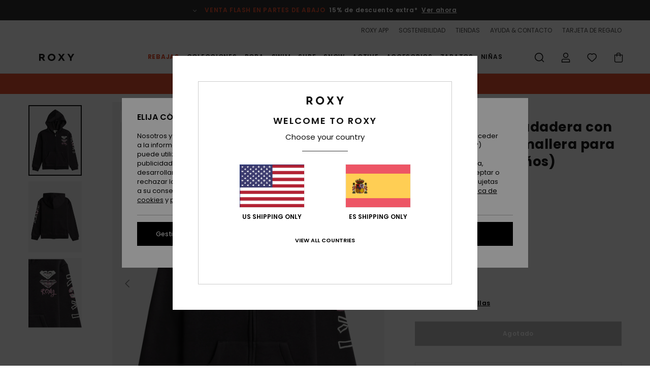

--- FILE ---
content_type: text/html; charset=utf-8
request_url: https://www.google.com/recaptcha/api2/anchor?ar=1&k=6LfSFR4hAAAAAExc1mBbCYRz3wK7JDlfiVFptL0y&co=aHR0cHM6Ly93d3cucm94eS5lczo0NDM.&hl=en&v=PoyoqOPhxBO7pBk68S4YbpHZ&size=invisible&anchor-ms=20000&execute-ms=30000&cb=o2h5fmtabjvx
body_size: 48892
content:
<!DOCTYPE HTML><html dir="ltr" lang="en"><head><meta http-equiv="Content-Type" content="text/html; charset=UTF-8">
<meta http-equiv="X-UA-Compatible" content="IE=edge">
<title>reCAPTCHA</title>
<style type="text/css">
/* cyrillic-ext */
@font-face {
  font-family: 'Roboto';
  font-style: normal;
  font-weight: 400;
  font-stretch: 100%;
  src: url(//fonts.gstatic.com/s/roboto/v48/KFO7CnqEu92Fr1ME7kSn66aGLdTylUAMa3GUBHMdazTgWw.woff2) format('woff2');
  unicode-range: U+0460-052F, U+1C80-1C8A, U+20B4, U+2DE0-2DFF, U+A640-A69F, U+FE2E-FE2F;
}
/* cyrillic */
@font-face {
  font-family: 'Roboto';
  font-style: normal;
  font-weight: 400;
  font-stretch: 100%;
  src: url(//fonts.gstatic.com/s/roboto/v48/KFO7CnqEu92Fr1ME7kSn66aGLdTylUAMa3iUBHMdazTgWw.woff2) format('woff2');
  unicode-range: U+0301, U+0400-045F, U+0490-0491, U+04B0-04B1, U+2116;
}
/* greek-ext */
@font-face {
  font-family: 'Roboto';
  font-style: normal;
  font-weight: 400;
  font-stretch: 100%;
  src: url(//fonts.gstatic.com/s/roboto/v48/KFO7CnqEu92Fr1ME7kSn66aGLdTylUAMa3CUBHMdazTgWw.woff2) format('woff2');
  unicode-range: U+1F00-1FFF;
}
/* greek */
@font-face {
  font-family: 'Roboto';
  font-style: normal;
  font-weight: 400;
  font-stretch: 100%;
  src: url(//fonts.gstatic.com/s/roboto/v48/KFO7CnqEu92Fr1ME7kSn66aGLdTylUAMa3-UBHMdazTgWw.woff2) format('woff2');
  unicode-range: U+0370-0377, U+037A-037F, U+0384-038A, U+038C, U+038E-03A1, U+03A3-03FF;
}
/* math */
@font-face {
  font-family: 'Roboto';
  font-style: normal;
  font-weight: 400;
  font-stretch: 100%;
  src: url(//fonts.gstatic.com/s/roboto/v48/KFO7CnqEu92Fr1ME7kSn66aGLdTylUAMawCUBHMdazTgWw.woff2) format('woff2');
  unicode-range: U+0302-0303, U+0305, U+0307-0308, U+0310, U+0312, U+0315, U+031A, U+0326-0327, U+032C, U+032F-0330, U+0332-0333, U+0338, U+033A, U+0346, U+034D, U+0391-03A1, U+03A3-03A9, U+03B1-03C9, U+03D1, U+03D5-03D6, U+03F0-03F1, U+03F4-03F5, U+2016-2017, U+2034-2038, U+203C, U+2040, U+2043, U+2047, U+2050, U+2057, U+205F, U+2070-2071, U+2074-208E, U+2090-209C, U+20D0-20DC, U+20E1, U+20E5-20EF, U+2100-2112, U+2114-2115, U+2117-2121, U+2123-214F, U+2190, U+2192, U+2194-21AE, U+21B0-21E5, U+21F1-21F2, U+21F4-2211, U+2213-2214, U+2216-22FF, U+2308-230B, U+2310, U+2319, U+231C-2321, U+2336-237A, U+237C, U+2395, U+239B-23B7, U+23D0, U+23DC-23E1, U+2474-2475, U+25AF, U+25B3, U+25B7, U+25BD, U+25C1, U+25CA, U+25CC, U+25FB, U+266D-266F, U+27C0-27FF, U+2900-2AFF, U+2B0E-2B11, U+2B30-2B4C, U+2BFE, U+3030, U+FF5B, U+FF5D, U+1D400-1D7FF, U+1EE00-1EEFF;
}
/* symbols */
@font-face {
  font-family: 'Roboto';
  font-style: normal;
  font-weight: 400;
  font-stretch: 100%;
  src: url(//fonts.gstatic.com/s/roboto/v48/KFO7CnqEu92Fr1ME7kSn66aGLdTylUAMaxKUBHMdazTgWw.woff2) format('woff2');
  unicode-range: U+0001-000C, U+000E-001F, U+007F-009F, U+20DD-20E0, U+20E2-20E4, U+2150-218F, U+2190, U+2192, U+2194-2199, U+21AF, U+21E6-21F0, U+21F3, U+2218-2219, U+2299, U+22C4-22C6, U+2300-243F, U+2440-244A, U+2460-24FF, U+25A0-27BF, U+2800-28FF, U+2921-2922, U+2981, U+29BF, U+29EB, U+2B00-2BFF, U+4DC0-4DFF, U+FFF9-FFFB, U+10140-1018E, U+10190-1019C, U+101A0, U+101D0-101FD, U+102E0-102FB, U+10E60-10E7E, U+1D2C0-1D2D3, U+1D2E0-1D37F, U+1F000-1F0FF, U+1F100-1F1AD, U+1F1E6-1F1FF, U+1F30D-1F30F, U+1F315, U+1F31C, U+1F31E, U+1F320-1F32C, U+1F336, U+1F378, U+1F37D, U+1F382, U+1F393-1F39F, U+1F3A7-1F3A8, U+1F3AC-1F3AF, U+1F3C2, U+1F3C4-1F3C6, U+1F3CA-1F3CE, U+1F3D4-1F3E0, U+1F3ED, U+1F3F1-1F3F3, U+1F3F5-1F3F7, U+1F408, U+1F415, U+1F41F, U+1F426, U+1F43F, U+1F441-1F442, U+1F444, U+1F446-1F449, U+1F44C-1F44E, U+1F453, U+1F46A, U+1F47D, U+1F4A3, U+1F4B0, U+1F4B3, U+1F4B9, U+1F4BB, U+1F4BF, U+1F4C8-1F4CB, U+1F4D6, U+1F4DA, U+1F4DF, U+1F4E3-1F4E6, U+1F4EA-1F4ED, U+1F4F7, U+1F4F9-1F4FB, U+1F4FD-1F4FE, U+1F503, U+1F507-1F50B, U+1F50D, U+1F512-1F513, U+1F53E-1F54A, U+1F54F-1F5FA, U+1F610, U+1F650-1F67F, U+1F687, U+1F68D, U+1F691, U+1F694, U+1F698, U+1F6AD, U+1F6B2, U+1F6B9-1F6BA, U+1F6BC, U+1F6C6-1F6CF, U+1F6D3-1F6D7, U+1F6E0-1F6EA, U+1F6F0-1F6F3, U+1F6F7-1F6FC, U+1F700-1F7FF, U+1F800-1F80B, U+1F810-1F847, U+1F850-1F859, U+1F860-1F887, U+1F890-1F8AD, U+1F8B0-1F8BB, U+1F8C0-1F8C1, U+1F900-1F90B, U+1F93B, U+1F946, U+1F984, U+1F996, U+1F9E9, U+1FA00-1FA6F, U+1FA70-1FA7C, U+1FA80-1FA89, U+1FA8F-1FAC6, U+1FACE-1FADC, U+1FADF-1FAE9, U+1FAF0-1FAF8, U+1FB00-1FBFF;
}
/* vietnamese */
@font-face {
  font-family: 'Roboto';
  font-style: normal;
  font-weight: 400;
  font-stretch: 100%;
  src: url(//fonts.gstatic.com/s/roboto/v48/KFO7CnqEu92Fr1ME7kSn66aGLdTylUAMa3OUBHMdazTgWw.woff2) format('woff2');
  unicode-range: U+0102-0103, U+0110-0111, U+0128-0129, U+0168-0169, U+01A0-01A1, U+01AF-01B0, U+0300-0301, U+0303-0304, U+0308-0309, U+0323, U+0329, U+1EA0-1EF9, U+20AB;
}
/* latin-ext */
@font-face {
  font-family: 'Roboto';
  font-style: normal;
  font-weight: 400;
  font-stretch: 100%;
  src: url(//fonts.gstatic.com/s/roboto/v48/KFO7CnqEu92Fr1ME7kSn66aGLdTylUAMa3KUBHMdazTgWw.woff2) format('woff2');
  unicode-range: U+0100-02BA, U+02BD-02C5, U+02C7-02CC, U+02CE-02D7, U+02DD-02FF, U+0304, U+0308, U+0329, U+1D00-1DBF, U+1E00-1E9F, U+1EF2-1EFF, U+2020, U+20A0-20AB, U+20AD-20C0, U+2113, U+2C60-2C7F, U+A720-A7FF;
}
/* latin */
@font-face {
  font-family: 'Roboto';
  font-style: normal;
  font-weight: 400;
  font-stretch: 100%;
  src: url(//fonts.gstatic.com/s/roboto/v48/KFO7CnqEu92Fr1ME7kSn66aGLdTylUAMa3yUBHMdazQ.woff2) format('woff2');
  unicode-range: U+0000-00FF, U+0131, U+0152-0153, U+02BB-02BC, U+02C6, U+02DA, U+02DC, U+0304, U+0308, U+0329, U+2000-206F, U+20AC, U+2122, U+2191, U+2193, U+2212, U+2215, U+FEFF, U+FFFD;
}
/* cyrillic-ext */
@font-face {
  font-family: 'Roboto';
  font-style: normal;
  font-weight: 500;
  font-stretch: 100%;
  src: url(//fonts.gstatic.com/s/roboto/v48/KFO7CnqEu92Fr1ME7kSn66aGLdTylUAMa3GUBHMdazTgWw.woff2) format('woff2');
  unicode-range: U+0460-052F, U+1C80-1C8A, U+20B4, U+2DE0-2DFF, U+A640-A69F, U+FE2E-FE2F;
}
/* cyrillic */
@font-face {
  font-family: 'Roboto';
  font-style: normal;
  font-weight: 500;
  font-stretch: 100%;
  src: url(//fonts.gstatic.com/s/roboto/v48/KFO7CnqEu92Fr1ME7kSn66aGLdTylUAMa3iUBHMdazTgWw.woff2) format('woff2');
  unicode-range: U+0301, U+0400-045F, U+0490-0491, U+04B0-04B1, U+2116;
}
/* greek-ext */
@font-face {
  font-family: 'Roboto';
  font-style: normal;
  font-weight: 500;
  font-stretch: 100%;
  src: url(//fonts.gstatic.com/s/roboto/v48/KFO7CnqEu92Fr1ME7kSn66aGLdTylUAMa3CUBHMdazTgWw.woff2) format('woff2');
  unicode-range: U+1F00-1FFF;
}
/* greek */
@font-face {
  font-family: 'Roboto';
  font-style: normal;
  font-weight: 500;
  font-stretch: 100%;
  src: url(//fonts.gstatic.com/s/roboto/v48/KFO7CnqEu92Fr1ME7kSn66aGLdTylUAMa3-UBHMdazTgWw.woff2) format('woff2');
  unicode-range: U+0370-0377, U+037A-037F, U+0384-038A, U+038C, U+038E-03A1, U+03A3-03FF;
}
/* math */
@font-face {
  font-family: 'Roboto';
  font-style: normal;
  font-weight: 500;
  font-stretch: 100%;
  src: url(//fonts.gstatic.com/s/roboto/v48/KFO7CnqEu92Fr1ME7kSn66aGLdTylUAMawCUBHMdazTgWw.woff2) format('woff2');
  unicode-range: U+0302-0303, U+0305, U+0307-0308, U+0310, U+0312, U+0315, U+031A, U+0326-0327, U+032C, U+032F-0330, U+0332-0333, U+0338, U+033A, U+0346, U+034D, U+0391-03A1, U+03A3-03A9, U+03B1-03C9, U+03D1, U+03D5-03D6, U+03F0-03F1, U+03F4-03F5, U+2016-2017, U+2034-2038, U+203C, U+2040, U+2043, U+2047, U+2050, U+2057, U+205F, U+2070-2071, U+2074-208E, U+2090-209C, U+20D0-20DC, U+20E1, U+20E5-20EF, U+2100-2112, U+2114-2115, U+2117-2121, U+2123-214F, U+2190, U+2192, U+2194-21AE, U+21B0-21E5, U+21F1-21F2, U+21F4-2211, U+2213-2214, U+2216-22FF, U+2308-230B, U+2310, U+2319, U+231C-2321, U+2336-237A, U+237C, U+2395, U+239B-23B7, U+23D0, U+23DC-23E1, U+2474-2475, U+25AF, U+25B3, U+25B7, U+25BD, U+25C1, U+25CA, U+25CC, U+25FB, U+266D-266F, U+27C0-27FF, U+2900-2AFF, U+2B0E-2B11, U+2B30-2B4C, U+2BFE, U+3030, U+FF5B, U+FF5D, U+1D400-1D7FF, U+1EE00-1EEFF;
}
/* symbols */
@font-face {
  font-family: 'Roboto';
  font-style: normal;
  font-weight: 500;
  font-stretch: 100%;
  src: url(//fonts.gstatic.com/s/roboto/v48/KFO7CnqEu92Fr1ME7kSn66aGLdTylUAMaxKUBHMdazTgWw.woff2) format('woff2');
  unicode-range: U+0001-000C, U+000E-001F, U+007F-009F, U+20DD-20E0, U+20E2-20E4, U+2150-218F, U+2190, U+2192, U+2194-2199, U+21AF, U+21E6-21F0, U+21F3, U+2218-2219, U+2299, U+22C4-22C6, U+2300-243F, U+2440-244A, U+2460-24FF, U+25A0-27BF, U+2800-28FF, U+2921-2922, U+2981, U+29BF, U+29EB, U+2B00-2BFF, U+4DC0-4DFF, U+FFF9-FFFB, U+10140-1018E, U+10190-1019C, U+101A0, U+101D0-101FD, U+102E0-102FB, U+10E60-10E7E, U+1D2C0-1D2D3, U+1D2E0-1D37F, U+1F000-1F0FF, U+1F100-1F1AD, U+1F1E6-1F1FF, U+1F30D-1F30F, U+1F315, U+1F31C, U+1F31E, U+1F320-1F32C, U+1F336, U+1F378, U+1F37D, U+1F382, U+1F393-1F39F, U+1F3A7-1F3A8, U+1F3AC-1F3AF, U+1F3C2, U+1F3C4-1F3C6, U+1F3CA-1F3CE, U+1F3D4-1F3E0, U+1F3ED, U+1F3F1-1F3F3, U+1F3F5-1F3F7, U+1F408, U+1F415, U+1F41F, U+1F426, U+1F43F, U+1F441-1F442, U+1F444, U+1F446-1F449, U+1F44C-1F44E, U+1F453, U+1F46A, U+1F47D, U+1F4A3, U+1F4B0, U+1F4B3, U+1F4B9, U+1F4BB, U+1F4BF, U+1F4C8-1F4CB, U+1F4D6, U+1F4DA, U+1F4DF, U+1F4E3-1F4E6, U+1F4EA-1F4ED, U+1F4F7, U+1F4F9-1F4FB, U+1F4FD-1F4FE, U+1F503, U+1F507-1F50B, U+1F50D, U+1F512-1F513, U+1F53E-1F54A, U+1F54F-1F5FA, U+1F610, U+1F650-1F67F, U+1F687, U+1F68D, U+1F691, U+1F694, U+1F698, U+1F6AD, U+1F6B2, U+1F6B9-1F6BA, U+1F6BC, U+1F6C6-1F6CF, U+1F6D3-1F6D7, U+1F6E0-1F6EA, U+1F6F0-1F6F3, U+1F6F7-1F6FC, U+1F700-1F7FF, U+1F800-1F80B, U+1F810-1F847, U+1F850-1F859, U+1F860-1F887, U+1F890-1F8AD, U+1F8B0-1F8BB, U+1F8C0-1F8C1, U+1F900-1F90B, U+1F93B, U+1F946, U+1F984, U+1F996, U+1F9E9, U+1FA00-1FA6F, U+1FA70-1FA7C, U+1FA80-1FA89, U+1FA8F-1FAC6, U+1FACE-1FADC, U+1FADF-1FAE9, U+1FAF0-1FAF8, U+1FB00-1FBFF;
}
/* vietnamese */
@font-face {
  font-family: 'Roboto';
  font-style: normal;
  font-weight: 500;
  font-stretch: 100%;
  src: url(//fonts.gstatic.com/s/roboto/v48/KFO7CnqEu92Fr1ME7kSn66aGLdTylUAMa3OUBHMdazTgWw.woff2) format('woff2');
  unicode-range: U+0102-0103, U+0110-0111, U+0128-0129, U+0168-0169, U+01A0-01A1, U+01AF-01B0, U+0300-0301, U+0303-0304, U+0308-0309, U+0323, U+0329, U+1EA0-1EF9, U+20AB;
}
/* latin-ext */
@font-face {
  font-family: 'Roboto';
  font-style: normal;
  font-weight: 500;
  font-stretch: 100%;
  src: url(//fonts.gstatic.com/s/roboto/v48/KFO7CnqEu92Fr1ME7kSn66aGLdTylUAMa3KUBHMdazTgWw.woff2) format('woff2');
  unicode-range: U+0100-02BA, U+02BD-02C5, U+02C7-02CC, U+02CE-02D7, U+02DD-02FF, U+0304, U+0308, U+0329, U+1D00-1DBF, U+1E00-1E9F, U+1EF2-1EFF, U+2020, U+20A0-20AB, U+20AD-20C0, U+2113, U+2C60-2C7F, U+A720-A7FF;
}
/* latin */
@font-face {
  font-family: 'Roboto';
  font-style: normal;
  font-weight: 500;
  font-stretch: 100%;
  src: url(//fonts.gstatic.com/s/roboto/v48/KFO7CnqEu92Fr1ME7kSn66aGLdTylUAMa3yUBHMdazQ.woff2) format('woff2');
  unicode-range: U+0000-00FF, U+0131, U+0152-0153, U+02BB-02BC, U+02C6, U+02DA, U+02DC, U+0304, U+0308, U+0329, U+2000-206F, U+20AC, U+2122, U+2191, U+2193, U+2212, U+2215, U+FEFF, U+FFFD;
}
/* cyrillic-ext */
@font-face {
  font-family: 'Roboto';
  font-style: normal;
  font-weight: 900;
  font-stretch: 100%;
  src: url(//fonts.gstatic.com/s/roboto/v48/KFO7CnqEu92Fr1ME7kSn66aGLdTylUAMa3GUBHMdazTgWw.woff2) format('woff2');
  unicode-range: U+0460-052F, U+1C80-1C8A, U+20B4, U+2DE0-2DFF, U+A640-A69F, U+FE2E-FE2F;
}
/* cyrillic */
@font-face {
  font-family: 'Roboto';
  font-style: normal;
  font-weight: 900;
  font-stretch: 100%;
  src: url(//fonts.gstatic.com/s/roboto/v48/KFO7CnqEu92Fr1ME7kSn66aGLdTylUAMa3iUBHMdazTgWw.woff2) format('woff2');
  unicode-range: U+0301, U+0400-045F, U+0490-0491, U+04B0-04B1, U+2116;
}
/* greek-ext */
@font-face {
  font-family: 'Roboto';
  font-style: normal;
  font-weight: 900;
  font-stretch: 100%;
  src: url(//fonts.gstatic.com/s/roboto/v48/KFO7CnqEu92Fr1ME7kSn66aGLdTylUAMa3CUBHMdazTgWw.woff2) format('woff2');
  unicode-range: U+1F00-1FFF;
}
/* greek */
@font-face {
  font-family: 'Roboto';
  font-style: normal;
  font-weight: 900;
  font-stretch: 100%;
  src: url(//fonts.gstatic.com/s/roboto/v48/KFO7CnqEu92Fr1ME7kSn66aGLdTylUAMa3-UBHMdazTgWw.woff2) format('woff2');
  unicode-range: U+0370-0377, U+037A-037F, U+0384-038A, U+038C, U+038E-03A1, U+03A3-03FF;
}
/* math */
@font-face {
  font-family: 'Roboto';
  font-style: normal;
  font-weight: 900;
  font-stretch: 100%;
  src: url(//fonts.gstatic.com/s/roboto/v48/KFO7CnqEu92Fr1ME7kSn66aGLdTylUAMawCUBHMdazTgWw.woff2) format('woff2');
  unicode-range: U+0302-0303, U+0305, U+0307-0308, U+0310, U+0312, U+0315, U+031A, U+0326-0327, U+032C, U+032F-0330, U+0332-0333, U+0338, U+033A, U+0346, U+034D, U+0391-03A1, U+03A3-03A9, U+03B1-03C9, U+03D1, U+03D5-03D6, U+03F0-03F1, U+03F4-03F5, U+2016-2017, U+2034-2038, U+203C, U+2040, U+2043, U+2047, U+2050, U+2057, U+205F, U+2070-2071, U+2074-208E, U+2090-209C, U+20D0-20DC, U+20E1, U+20E5-20EF, U+2100-2112, U+2114-2115, U+2117-2121, U+2123-214F, U+2190, U+2192, U+2194-21AE, U+21B0-21E5, U+21F1-21F2, U+21F4-2211, U+2213-2214, U+2216-22FF, U+2308-230B, U+2310, U+2319, U+231C-2321, U+2336-237A, U+237C, U+2395, U+239B-23B7, U+23D0, U+23DC-23E1, U+2474-2475, U+25AF, U+25B3, U+25B7, U+25BD, U+25C1, U+25CA, U+25CC, U+25FB, U+266D-266F, U+27C0-27FF, U+2900-2AFF, U+2B0E-2B11, U+2B30-2B4C, U+2BFE, U+3030, U+FF5B, U+FF5D, U+1D400-1D7FF, U+1EE00-1EEFF;
}
/* symbols */
@font-face {
  font-family: 'Roboto';
  font-style: normal;
  font-weight: 900;
  font-stretch: 100%;
  src: url(//fonts.gstatic.com/s/roboto/v48/KFO7CnqEu92Fr1ME7kSn66aGLdTylUAMaxKUBHMdazTgWw.woff2) format('woff2');
  unicode-range: U+0001-000C, U+000E-001F, U+007F-009F, U+20DD-20E0, U+20E2-20E4, U+2150-218F, U+2190, U+2192, U+2194-2199, U+21AF, U+21E6-21F0, U+21F3, U+2218-2219, U+2299, U+22C4-22C6, U+2300-243F, U+2440-244A, U+2460-24FF, U+25A0-27BF, U+2800-28FF, U+2921-2922, U+2981, U+29BF, U+29EB, U+2B00-2BFF, U+4DC0-4DFF, U+FFF9-FFFB, U+10140-1018E, U+10190-1019C, U+101A0, U+101D0-101FD, U+102E0-102FB, U+10E60-10E7E, U+1D2C0-1D2D3, U+1D2E0-1D37F, U+1F000-1F0FF, U+1F100-1F1AD, U+1F1E6-1F1FF, U+1F30D-1F30F, U+1F315, U+1F31C, U+1F31E, U+1F320-1F32C, U+1F336, U+1F378, U+1F37D, U+1F382, U+1F393-1F39F, U+1F3A7-1F3A8, U+1F3AC-1F3AF, U+1F3C2, U+1F3C4-1F3C6, U+1F3CA-1F3CE, U+1F3D4-1F3E0, U+1F3ED, U+1F3F1-1F3F3, U+1F3F5-1F3F7, U+1F408, U+1F415, U+1F41F, U+1F426, U+1F43F, U+1F441-1F442, U+1F444, U+1F446-1F449, U+1F44C-1F44E, U+1F453, U+1F46A, U+1F47D, U+1F4A3, U+1F4B0, U+1F4B3, U+1F4B9, U+1F4BB, U+1F4BF, U+1F4C8-1F4CB, U+1F4D6, U+1F4DA, U+1F4DF, U+1F4E3-1F4E6, U+1F4EA-1F4ED, U+1F4F7, U+1F4F9-1F4FB, U+1F4FD-1F4FE, U+1F503, U+1F507-1F50B, U+1F50D, U+1F512-1F513, U+1F53E-1F54A, U+1F54F-1F5FA, U+1F610, U+1F650-1F67F, U+1F687, U+1F68D, U+1F691, U+1F694, U+1F698, U+1F6AD, U+1F6B2, U+1F6B9-1F6BA, U+1F6BC, U+1F6C6-1F6CF, U+1F6D3-1F6D7, U+1F6E0-1F6EA, U+1F6F0-1F6F3, U+1F6F7-1F6FC, U+1F700-1F7FF, U+1F800-1F80B, U+1F810-1F847, U+1F850-1F859, U+1F860-1F887, U+1F890-1F8AD, U+1F8B0-1F8BB, U+1F8C0-1F8C1, U+1F900-1F90B, U+1F93B, U+1F946, U+1F984, U+1F996, U+1F9E9, U+1FA00-1FA6F, U+1FA70-1FA7C, U+1FA80-1FA89, U+1FA8F-1FAC6, U+1FACE-1FADC, U+1FADF-1FAE9, U+1FAF0-1FAF8, U+1FB00-1FBFF;
}
/* vietnamese */
@font-face {
  font-family: 'Roboto';
  font-style: normal;
  font-weight: 900;
  font-stretch: 100%;
  src: url(//fonts.gstatic.com/s/roboto/v48/KFO7CnqEu92Fr1ME7kSn66aGLdTylUAMa3OUBHMdazTgWw.woff2) format('woff2');
  unicode-range: U+0102-0103, U+0110-0111, U+0128-0129, U+0168-0169, U+01A0-01A1, U+01AF-01B0, U+0300-0301, U+0303-0304, U+0308-0309, U+0323, U+0329, U+1EA0-1EF9, U+20AB;
}
/* latin-ext */
@font-face {
  font-family: 'Roboto';
  font-style: normal;
  font-weight: 900;
  font-stretch: 100%;
  src: url(//fonts.gstatic.com/s/roboto/v48/KFO7CnqEu92Fr1ME7kSn66aGLdTylUAMa3KUBHMdazTgWw.woff2) format('woff2');
  unicode-range: U+0100-02BA, U+02BD-02C5, U+02C7-02CC, U+02CE-02D7, U+02DD-02FF, U+0304, U+0308, U+0329, U+1D00-1DBF, U+1E00-1E9F, U+1EF2-1EFF, U+2020, U+20A0-20AB, U+20AD-20C0, U+2113, U+2C60-2C7F, U+A720-A7FF;
}
/* latin */
@font-face {
  font-family: 'Roboto';
  font-style: normal;
  font-weight: 900;
  font-stretch: 100%;
  src: url(//fonts.gstatic.com/s/roboto/v48/KFO7CnqEu92Fr1ME7kSn66aGLdTylUAMa3yUBHMdazQ.woff2) format('woff2');
  unicode-range: U+0000-00FF, U+0131, U+0152-0153, U+02BB-02BC, U+02C6, U+02DA, U+02DC, U+0304, U+0308, U+0329, U+2000-206F, U+20AC, U+2122, U+2191, U+2193, U+2212, U+2215, U+FEFF, U+FFFD;
}

</style>
<link rel="stylesheet" type="text/css" href="https://www.gstatic.com/recaptcha/releases/PoyoqOPhxBO7pBk68S4YbpHZ/styles__ltr.css">
<script nonce="EDauwsmtMFi9ZoXk3zVFNA" type="text/javascript">window['__recaptcha_api'] = 'https://www.google.com/recaptcha/api2/';</script>
<script type="text/javascript" src="https://www.gstatic.com/recaptcha/releases/PoyoqOPhxBO7pBk68S4YbpHZ/recaptcha__en.js" nonce="EDauwsmtMFi9ZoXk3zVFNA">
      
    </script></head>
<body><div id="rc-anchor-alert" class="rc-anchor-alert"></div>
<input type="hidden" id="recaptcha-token" value="[base64]">
<script type="text/javascript" nonce="EDauwsmtMFi9ZoXk3zVFNA">
      recaptcha.anchor.Main.init("[\x22ainput\x22,[\x22bgdata\x22,\x22\x22,\[base64]/[base64]/MjU1Ong/[base64]/[base64]/[base64]/[base64]/[base64]/[base64]/[base64]/[base64]/[base64]/[base64]/[base64]/[base64]/[base64]/[base64]/[base64]\\u003d\x22,\[base64]\x22,\x22w6vCvcOvwqwewr8hWxXCjsO+JHQGwofDo8KrXDQlYsKuEHzCknAWwrsIIsOBw7gwwpV3NUZ/ExYHw5AXI8Kvw5zDty8hRCbCkMKVdFrCtsOSw71QNTZvAl7Dh0bCtsKZw4nDs8KUAsORw6gWw6jCsMK/PcOdesO8HU1jw49OIsO3wrBxw4vCt3/CpMKLM8KVwrvCk2vDgHzCrsKmYmRFwowcbSrCv1DDhxDCncKmECRhwrfDvEPCjcOZw6fDlcKpLTsBTMOtworCjynDlcKVIUNYw6AMwrDDm0PDviFxFMOpw6vCksO/MGHDtcKCTAnDkcOTQx/[base64]/FSHDjDIud8KRw7LDjMKCa8OUw65zw4w8wpXCrAx9w4R0NwxmbCdIP8OUGsOMwqB0wrfDtcK/woVrEcKuwqhRF8O+wp0rPy4iwqZ+w7HCnsOrMsOOwpXDp8Onw67CnsOXZ08QPT7CgTdQLMOdwqfDoivDhy7DkgTCu8OJwp80LxnDim3DuMKPXMOaw5MXw4MSw7TCkcOvwppjVjvCkx9kYD0Mwq7DscKnBsO1woTCsy5vwqsXEzTDlsOmUMOaMcK2asKxw7/ChmFtw7TCuMK6wpZnwpLCqX/[base64]/DlsO6w6LDh1Iyw7vDq8KgwrnDgnzCj8K7w73DjMOpZ8KMMysVBMOLZWJFPmILw55xw7PDjAPCk1/[base64]/DjlZWHsOmUyrDosOow4p5Pm3CpD/DpCnCnMOdMMKlAcKhw5rDrcOowo0DNG47wpvCjMODBcOVCEAiw7olw4PDrw8uwrzCkcK6wqHCu8OWw7JNHkZCA8OncsKew7PCi8KqJRjDmsK+wp9FX8KawoliwqwNw6XCk8OhGcKeH09BWsKOTT7Cv8KSNlFkwp0LwpVqd8OId8K/[base64]/wq9JC3UmMRkjw4fCjcKrwpLCnsK3XGbDgH9cdMKVw5AvX8OGw7TCh00vw6LChMKtED9/[base64]/DoMOdIGkUEiRIw6jCncOvw6YZQsOeUsOuIUAUwqPDvMO6wr7CvcKZRw7CvsKgw6plw5nChj0IIcKxw4pOKzvDncOmN8O/FGrCqU4vcW5mTcOzZcKowoIIJ8OBwr/CpyJZw5/CmMOjw7bDtMKQwp/[base64]/ChcOVJ3jCumkmw4HDm8KrdU3DncObwo48wrUYeMKRc8K2dVfCrnXClh0Pw5x1ZFzCisKsw7vCsMOGw5XCgsOdw6ErwpFlwoXDpcKMwp7ChcOowqYpw5jCnRLCgHEnw4jDt8Kuw6nCncO/wpzChMK4CmvDjcK8d1EtM8KkN8KkCAjCpcOWw6RAw5TDp8O1wpHDjzICY8KlJsKVwpXChsKINTjCnhNnw6zDocK3wqjDqsKkwrIJw7srwpHDmMONw4rDjsKzB8KyWwPDkMKcU8KxXFjChcKPE1/CnMOgRG/[base64]/aQUPRMKmEibDmsOWW8OHwoNLf8Ovw7IHwqbDkMOHw4MHw5Yew6MvIsKCw6UucXfDqiYBw5Q0w63DmcOQYBtoDcKPN3jDlEjCkVpUGzExwqZVwrzCqwfDpB/Dt1tCwojCs3rDuGJdw4k7wpXDiTDCicKww5ZoCms1LMKEw7zDucKVw47DiMOIwq/[base64]/Y2lYw5XDhyQ5XBcla8K8w65tYcKAwqXCqlXDgA5Xd8OVAxLCvMO2wrHDlcKUwqnCt0leJgAGT3hgPsK1wqtAGXvCj8KVA8KFPCPCpy/ClwLCpcOGw7fCqifDvcKiwofCjcONTcKWYsOUa2rCh0xgXsKew53ClcK3wpvDusOYw7lRwocpw4bClcK8RcKPwpLCnVTCh8K/[base64]/DmQMxRsKjOlJTwq3Ck8K1wpjDhcOwwqjDjsKrwrArw79mRcKEw7vCo0EUWHAFw6I/dMOHwo3Cj8KDw5dMwr7CtsOVNsOlwqDClsO0UVXDr8KAwp0cw55ow4hfYUY3wqxhH0IzOsKVbmvDonQLBGAnw73DrcOjacOJdMOSw60Gw7t6w4LCmMK5wr/[base64]/CqEYud2dxc8OswrXCqk9PLVbDusK+DMOVIsOsDR8oV25jDifCokHDpcKWwovCr8K/[base64]/CuTPDrcOpwo4AwpXCnsKBw5DDtV/DjGQ7w4EyecOQwp9EwqLDl8KcD8OQw7zDoCcAwq5JB8KEw5V9fmJPwrHDvMKXRsKew4EKQX/CkcOCNMKmw57CpcOLw607KsOEwrTChsKOXsKWeCLDiMOfwqfDuTzDvjLCkMKdwr/CtMOde8OUw5fCrcKJb3fClFzDpDXDq8Ofwq1kwpXDvQQsw5RRwp50M8K6wpTDu0nDicOWH8KODxRgPsKoITDCmsOLMztQKcKEcsKyw45ew47CkhV5FMOvwqgxc33DjcKnwrDDsMK6wqY6w4zCgUByY8KGw5FyUyHDr8OAYsKBwrjDrsOJfsOTY8K/woBTQ0AewrvDgAYAZsOzwoTCi3wRXMKqw69Yw4oQXQJUw6AvYH0Jw75twppjCAdBwrvDisOJwrIzwotACCbDmMOTNQbDgcKvCsOlwobDkxghdcKYwoF5wrwVw4xRwrELHE7DimrDpsK1PcO2w5ETbsKhwpjCj8ObwrgKwqERSB4/[base64]/[base64]/ChDXDhA9Ow6jCqBPChUUTEMOWw7jCvcKUwr3CkcOZw4nDssOkZcKCwrDClW/DoizDg8OVbcKpLcKWDVNgwrzCkDTCscOYNsK+MMKlOnYjHcO2GcO2egzCjiYfZcOrw73Di8ODwqLCvVcpw7Mgw5Miw55EwpjCiz/DvQoMw5vDnCjCj8OtICQhw4NHw5sZwqosDsKuwrMUL8KewoHCu8KEYsKKcyhdw4zCssK5HR1+IGrCusKpw7zCoSXDhz7Ck8KYGjrDqcKQw67DtzBHUsOEwpB+RkkII8Otwp/Dh0/DnUkpw5dlasKiEQgSwobDr8KNcHUiYSrDg8K8KFXCtQbCrcKZTcO6VWI5wp90acKCwrTCrD5hJ8KmCcKEGHHCksOMwr5cw4/[base64]/[base64]/DrMKOwo3DhcKwwqt6ccOUw5TDnFcMLhzCqQE8w58ZwooGwobCoHbCk8OJw5nDsHFswrvCusOvOzDCt8Ogw5JUwpTCoTVyw7Bvwrkpw49Ew5zDrsO3bMOowo5kwrd3C8KEHsObUSPConjDg8OrfcKncsKSw4tSw6lpI8Olw6IEwrR5w7oOKcKew5/[base64]/CuT4Xwo9ewpbDmVlhwocFGQN6w7chwpfDg8K4w7DDoitlwrY2SsOSwqAoMMKUwpLCncKmTMKkw7YPV1oXw6/CpcO6ehHCkcOow6ELw4XCg01LwrZbNcO+wqTCncO5esKTBm3DgilHCEPCl8KBJEzDvGHCpsKKwqLDt8Oxw5oNYifCkGPCkAMdwq1AaMKeFcKuJE7DvcKSwqMdwqRATEvDvGnCusO/Ew92QgkFEw7CuMKZwrN6wonDscKWw59zXiNwbnkYIMOIUsOTwp5vf8KbwrolwpJuwrrCmADDtknDk8O/WnIpw4zCripdwo/DtcK1w6k7wrNxFcKSwqINTMK2wrIDwpDDqsKWRsKMw63DtsOOAMKzEsK4csOlM3TCrwLDv2B/[base64]/DosOqw5FjBcKYbsOCDsK+D1LCh2/Dnh09w6TCncOBQQ82fV7DoyNjOknDlMObWlPDkXrDk3vDqSlfw5w/LyjCq8OGGsKmw7bCscO2w5DCgWl8d8K0GmLCsMKdw7HCuRfCqDjCvsOiXcOPdcKTw5low7zChg9IRSllw6E4w49iBDJeYlt+w4cfw6BOw7PDlFkLJn/ChMKswrl0w5cAw6rCn8KAwrPDiMKwUsOMei9/w6N4wo8ew7lMw782woTDuRrChFPCicOyw657OmpWwr7DssKcT8OlR100wrIQGSQRUcOjfAQRb8OEOcOuw6jDj8KPQETChcKmByMSV2JqwqrDnz7Dj13DvUcYasKregjCkkR+esKmFsOqL8OBw4nDocK3B0Y6w6LCqMOqw5kQXhRIbW/CiCdow7/CgcKjVn/CjyZbPDzDgHjDqsKrBARmF1bDq21vw7gIwrnDmcOIwp/DkyfCv8KQCMKkw7HCq0B8wrnDty3CulUwVArDuSp+w7QrHcO0w6E1w6J/[base64]/Cj2bCgMK8wqoFSMKXw5ZeZUnCgS5cNsOffcO2K8OidMKfbm3DryrDt3bDlWfDihLCgMOvw6pjwrZTwqzCpcKJwrrDlWlMwpdMDsOOw5/[base64]/w73Cr8OyK8Opw5Q+w7fDglvDtSDDhEbCrHRta8O4QC3DvCtJw7TDjm0ywq0/w5ozN0PDu8O2D8KGdsKAVsO1RsKiRMOndCV6HcKGZcOOTk5vw7PCiCPCjm7DghHCqk3DkntAwqUZGsOBEyIJw4fCvgplJBnCjnMCwoDDrEfDtMKyw5jCiU4nw6HCgS5IwovCucOtw5/CtcK4KUPCpsKEDjo9wqsiwoFHwoTDux/Cqw/DmCJBRcO5wosVa8KSw7VxDF7Cm8OHbSYld8KKw7nCuSHCuAZMVSpUw6LCjsO6WcOZw7oxwoV3woglw4Y/LcKiw6PCqMOvAnrCscOqwovCq8K6bkHChsOWwpLDpV7CkTnDq8O1GgEtasK/w7Nqw6zDtHXChsOIVcKycR7CoFjDpcKOPsOkDHgOw4AzfMORwowvEcOkIBJ7wobCicKQwrwAwps2cT3CvXV6wrTDsMKIwq/Du8KIwplTAWHDrsKDMHsAwp3DkcK6JjEPNMOnwp/CnDfDtMOFXE87wrTCpMK8IMOrTUjCu8Oew6LDhsKJw4vDvyRfwqZ4Ujpdw4BXeBkvWVPCm8O0YUHCq1LCiWvClMODGmfDg8K9dBzChXfCp10cOsKJwoXCu2rDnX5kGl3Cqj3CqMKxw6IoWUMEZsKSRcOSwpTDpcOCCSTCmUXDp8KxasOGwpjDg8OEZVTDiCPDmCt0w7/CsMKpGcKtTW99IGjChcO5Z8KDFcK4UG/Dq8KpO8K7XjHDrn3DiMOgAsOgwq91wpHCk8OUw6vDqAspP3nDqm42wrfDq8Kdb8K/wozDgBXCuMKIwr/DjcK/BVfCjsOQAEg9w5QsCV/Cs8OFw4HDmsOWEX9jw6Fhw73DnUd2w6Uca17CrSI6w4rCnm/CgTrDn8K1HTTDv8O5w73DlsOBw5wuBQBZw7IJNcOrccOGJVzCvMKbwofCmMOlGMOswoAnH8OiwrrCucK4w5JPCMKsfcKEUhfCg8OUwqBkwqd8wobDjX3CisOAwqnCiw3DvcKww5rCpcOCNMO/eQl8wqrCmE17fMKlw4zDkcKpw4nDscObU8KLwoLChMK0I8K4wr7Do8KHw6DDq2g1WHp0w5XDoS7CtF5zw7BeBWtqw7YVNcObwqoNw5LDqsKmGcO7Al5dOCLCm8OrciNbZcO3w7swGMKNw6bDm0pmVsO7acKOw6PDvCLCusOJw7FvH8ODw6/Dug9owo/Ct8OvwqIRADxPZ8OfbAbCgVU6wrALw47CpiLCog3Dp8KAw60CwrTDtEDCj8KQw5PCuiXDhsKzQ8OIw4EBeWzDssO3SWd1wp84w57CqsKSw43Dg8OtZ8KAwpd/[base64]/[base64]/DvBfDtwPCr8OBwp/DusOWwo1YAnMfA25GdFjCvRnDvcOYw6XDmMK+YcKIwq5fbCfDjRcgZHjDtQt+EMKlbsKECQnCv1LDnzHCn0fDpRjCr8OQFUgrw77Ds8OtA1DCqMKrQcODwpBzwpjDpcOIwrXCgcOVw53Do8OSBcKIWlnDq8KFQ1o4w4vDpQLCo8KNCcKUwqp2w5/CicOowqEHw7HCi20MZsOgw4QdIwUmT0MfT1geccO+w6VZXinDrVvCsyEDFmTChcOPwp1oT3pCw5ADSm9QAy9nw4lWw5QKwog/w7/ClTnDj1PCkzHCoDfDvnM/[base64]/DkRLDqCNNwpnDrsOjwrHChsK2EgfCgsKMw7gIw6TCm8Opw4nDqEPDmMK6wojDhh/DtsKzw6HDgS/[base64]/M3g8ZMKSw6TDqyxiwqR/QTnCtGFLcFjDpcOaw5jDjcK/JSTCqXYYE0DCgzzDo8KgIU7CqWIXwoTDmsKVw6LDoDfDt2oyw6/Cs8Ojwr0Zw5fCh8OhUcKVFcKfw4vCkMOGSmgyCGHCvMORP8OcwrMDO8KMfELDpcK7IMKoLRvDjm3Dg8OEw5DCuzPChMKqJMKhw7PCq2M/MR3Cj3Qmwr3DusKiX8OgUMOKLcKWw4bCpFnCo8OZwqnCk8KSMWtGw4DCjcOQwrLClRo2GMOsw6nCrB9YwqHDpMKdw6DDisOqwrTDmsOFDsOjwqXCtWXDjEfDugFJw7kDwo7CuW51wp3CjMKvw7PDqwthNhldUcOeZcK7Z8OMZMOUey1RwoZIw7EzwpJNDlDCkTA/J8OLCcK/w5M8woXDncKCQGzClmEjw60ZwrfCvntRwoJtwpMkPEvDsGB7OmB8w4nCisO7TcOwOkvDs8KAwqhFw73DssO+A8Kfw65Qw5QfGlYywpt5GUrCjmjCiCnDjC/DiCPDkBdiw7rCo2LDsMObwo7DoS7DqcOaMVlJwqwsw78uwpHCmcKocRASwoQdwogFLcKSeMKqVsO5QDNyesKPbi7DjcO1AMKhajMCwonDuMOrwpjDpcKiE006w7QqaAXDgkzDm8O/LcKSw7PDvnHDsMKUw6Ajw79KwroTw6IVw57CgA9qw5sWQhZBwrXDt8KIw4bCvcKRwr7DnMKPw6EdS0R7TsOPw5cmb29WHSdHEVHDlMOowq0XC8KTw69pbsK+XWHCuybDmcKTw6vDt3QPw4PCly9YR8OKw7XDpQIrF8OkJ2rDnsKQwq7CtsKTCcKKWcKawrPDij/Drg4/R2zDt8OjEsKMwqfDu3zClsK4wqtNw6jCvRHCuVPCn8KsesOHwpcmWsKdw7vDpMOsw6EFwoDDnG7CiiBudzwqDVgeYsKWV33CjSbDr8OAwrzDosO2w6Y0w4zCiStywrx6wpXDgsKQRj4VI8K5XcOwQ8O7wr/[base64]/[base64]/CusKDwo3DpmNLwqgARX/DuMO2wpgwACMMIT1Pck3DgsKLXR4WKhRuXcKCKcOWJ8OoKAnChMK+LizDo8OSAMK/[base64]/[base64]/w6fDs8Kdw4DCpGzCmkXDh8Ojw5XCqEPCuGnCoMKhw4M+wrhWwq1IcD4Xw7vCm8KVw40wwpbDtcKmX8ONwrVoH8KKw6IvYnXCt3chwqhcw7l+w41jwpDDucKrDl3DtjjDrkPDtjXDp8OBw5HCjMKNXMOFXsOTZ08+w6Nsw5/[base64]/[base64]/[base64]/J8KHcsKqwoIHC8Kiwqg/[base64]/wqjCjMKVwrDDoizCsMOJTWbCuFDCu3MwSEIxwq8QScO/ccKUw6vDvVLDlzLDjHdEWEACwqUAC8KHwp1Jw4p6YW1laMOIVXvCrcO/TngfwpfDsG7CpEHDpRPCg0hXf2Arw5dhw4vDo0bChlPDt8O1wr02wo/[base64]/CsMOxQGdLGHrCnsO+woLCmcKtS8O0fMOREcKcK8KtF8OHSSbCuFNZMcKbwqvDgsKKw7/DhWMdEMOJwpTDicO9cVs9woDDqcOhMBrCn3seXyDChHl7M8OAIDvDqAZxd3nCqMOGBmzDrRg2wqFkR8O7ZcKywo7Dt8OSwqAow6/[base64]/bSVewqbCicO+UsOGw5/[base64]/CjXMtb3gBw6rDg0oDwojDv8KfPcKlUcKuwrDDnMOTbnXCi8OhB3Eow5/CssOuNMKCIVLClMKfQAjCgMKewpp7w7FswrDDmsK8XXopMcOnY1fCkkJXOMKyMTrCrMKOwoBCazDCv13CklbCohTCsB4mw49Ew6fChlbChwJjRsOfWSAPw6/[base64]/wonCnsOBw6/[base64]/bXomOERQwq3CgEhOw5PCmsKuwrASw53CqsKLw6kMKlQbMsOuw77DqR9FCcO6WRQSJEI6w4AJPsKjw7TDtFpsAUJhJcK+wqdKwqQkwo/[base64]/[base64]/CtMKuIsO8w696w5svYzBnw4TDnnIaDMKPHsKFV0Fnw7BXw7XDjsOmOcO3w4QfLsOrLcOfUDlmworCssKfAsOZN8KKS8KMEcOYecK5NHwCf8Kvwq8Gw5HCpcK+w7lFBjrCscOIw6/[base64]/Du8KjGcK/w5fCgyJ6NMKCw5QMYcKXw5UYbD1Rwp92w6DDgHZaTsOEw4LDssOnDsKfw7RGwqBCwqJWw5JXBQRZwqPChMOxbSnCowoqCsOvMsOXC8Kiw5IpKgHDj8Ohw4LCtsOwwr3Cu2XDrw/DjVzDmDDCvEDCnsOIwojDrzvCk2BrWMKwwqnCvDjDs0bDtXUHw4U9woTDi8Kbw6LDrD4Ld8Oiw6/DnsK6YcOWwoTDuMKpw5bClD0Xw6hqwqRVw5V3woHCigtEw7x0OV7DtsKAOT3Dn2LDn8OIAcOBw4NNwokQE8O2w5jDkcOMCF/[base64]/DumNkTXbDihnDgx99w5DClDAGP8OPJh7CmnPCthRYeyvDicO1w5B/U8OrPcKowqJFwrEZwqkyFENWwqnDlMO7wo/CsnFZwrDCs01IFSx8YcOzwobCrEPCgRM0wrzDhB4SYXR0HcOBOUnCicKSwrHDvsKaa3HDjj9INMKJwoY/BmfDqMK1wqZ0NmwzY8OwwprDoynDsMKowoACdV/CukJWw6F4wrxcGMOLLxLDkHLDvcO+wpgTwpBWPzTDq8K2Q3LDoMK7w6PCnsKEOhhFEsKmwpbDpFhReGg3wqMuIVTCm2nCoHgAdsK7w65ew5zColnCtkHCpTjCilPDiSzDgcKFe8KqOi4uw4YmIxZkwpEtw7ggUsK8GgJzZnUUWS0BwqzDjk/CihvDhsOsw7Qhwrl4w5PDhcKfw6QsS8OJwonCv8OKBT/CsWbDvMOpwrUxwrc+w5QaIF/[base64]/[base64]/[base64]/[base64]/[base64]/CvBLDgVxfSsKkAVMdw7/DpT7Cv8OTSHPChXpRw7diwpPCucKRwrvCtsKWdQLCkAzCvcOVwqzDgcODWsKGwr1LwrDCo8KjD08kVCQfB8KSwrDCpmvDmAXCpRAawrgIwo7CoMO3DcKsJgHCqFsMP8OWwoTCsh5PbnQpwqnCtUt/w7NCZ1vDkiTCgGEhK8Kgw6XDocKrwrlrBgPCo8OUwqrCr8K7B8OJTMO5bcKRw5PDih7DhATDrMOZOMKAMB/Cn3JyIsO0wrIzWsOcwpoxO8KTw4dTwoJ1FMOywojDkcKkUSUHw6LDlMK9Iw/Dnx/[base64]/Du8OKw546RcKVVMK3JnjCkRVVw6XCo8OlwrJfwr3DicKOwrLDm2MzJcOjwpLClMK8w5NOV8OAU3HDjMOCKybDmcKiYMKgVXtWXWF8w4MlHUpqTsO/RsK7w7zCsMKnw7MnbcK9YsKQEhRRB8KWw7DDlwbDiVvClirCqGxMRcKMJ8OAwoNqw4sbwptTEh/Cn8KuJgHDoMKAVMKgwp5EwrlaWsK+w6XDq8OBw5DDuQ/DkMOQw4PCv8KyQm7CtXdqVcO8wpXDhsKbw4B0LyA3PRDCmSBgw4nCq0Y7wpfCksOiw6HCssOqwobDt2vDlMOZw5DDqlPCtXbDisKjDQl/[base64]/Dmw7CnsKhwpghw7h5P8OFw40jc1M/XAVHw6c9ZlbDgXAaw7XDpcKKU0EsTMK1C8KCOxdZwoTCh1d3ZBh0T8Klw6/Cr01xw6giwqdTG07DqG/CssKFEMKvwrTDmMO/wr/DhsOGEDnCtcK3CR7Ch8O2wrVow5PDiMKhwr5VTMKpwqFgwrQmwqHDrmc7w4JqRcK/w50jLMOJw4fCr8Oaw5AwwqfDjMOpZ8KZw4FzwobCuDZfAsOaw4gwwr3CqHnClELDqi1Owq5Sd37Ch3TDsiVKwrzDjsO/TQRyw6h9K1/CksOWw4TCgkDDnzrDpG7CicOqwr1qw7Q5w5XClVzCocKhacKbw4YwZnxNw68Mwq1TS08LYsKEw6YGwqLDqgxjwp7CpVPCmFLCrEw7wovCoMKfw6zCqA8ewrNsw68zH8ODwrrCi8ODwpvCpsO/bUAdw6DDosK2amrDqMOKw6c2w4rDoMKyw55OdWnDlsK2Pg7ClsKFwrFmKRFSw75QCMO4w5jCj8O/IVl2wr4Rf8K9wpt9AgBmw5V8T2/DlsKpISnDv3QmXcO6wq7CtMObw7nDp8OBw49Zw7vDrcK0wrdiw5HDtcOtwqPCt8OJexd9w6DCpsO4wo/DqT8XHCFhw5fCh8O6A3/DtlHDssOsV1vCmcOEb8KUwqHCpMKMw43Ct8KJw5xYw4whwooEw4PDpHDCjG/DqCrDqcK8w7XDsgRgwoNScMKhBMKWCMO1wp7DhsKkdsK8wrRmNXZxEcKzKcOKw4QLwr4fJ8K1wqU1UypHw6BIWcKrwq4Bw5rDqElAYh/DmMOewq7CpcOMJDPCh8OwwqQ1wr14w5VfJMOjfk9DOMOuOsK1QcO4BRPCrEk/w4nDuXghw4lLwpgXw6TCtmQXLsOlwrTDuE02w73DnULCjsOjKi7ChcOZaBtnW1pSIMKxw6DCtnvCu8K2wo7Dp3/DocKxTAfDlVNUwoFRwq1OworCi8OPwp8WEMOWQQvDgmzCgSzCi0PDjEE1w5LDssKWEQQrw4cdSsOiwogPXcO5QmZkbMONLcOAdsOrwp/CgWnDu30YMsOeITzCtcKGwqjDgWptwrRhC8O7PcOYw5rDhi93wp/DqmAFw7XCuMK9w7PDq8Oywo3DnkrDiicEw4rCmy/ClcK2FH4Ew6/Cv8KdA3jCl8KFwoZFVhTCvWLCgMK5w7HCnTsuw7DCsj7CtcKyw5tOw4REw6rDlB5dPcO+w6nCjDkdNcKcc8KjLU3Cm8KWYm/[base64]/DrmNiwqXCqcKuE8KVwpbCk8KnwqUgHcOeE8KkwpAZw50hBUQLWirCjcKZw4/CplrDkD/DpxfDmGAHA0ReUlzDrsKDdR8twrDCoMO7wr5BI8K0wpxPZTrCpFQsw43Ch8O5w77DpE4CWxPCkl1VwrFdbsOgw4LCvSfDlMKPwrMZwodPw7p5w5JdwpfDpMOTwqbChcOkEMO9w5BXw7HDpTtfd8KgMMKPw6HCt8K7wo/DnsOTQ8KCw4HCoQ9iwrVkwrNxdBTCt37DpR1uWioOw7N1JsOid8KOw5tMAMKpNMOVQiIVw7TDq8Kvw4HDjAnDgE/Dj2x1w6pXwr5vwobCkwxQw4HCgDcTIMKHw7lAwpvCr8K7w6w9wohmCcOyWg7Dqk9Ze8KqICc4wqjCvMOvf8O0LmZrw5VBZcKeBMKHw613w5zCrcOdTw00w6s0woXCswDClcOYfcOiSh/Ds8KmwoJMw5ZBw4rCiT3CnVFawoJEIB7Ds2QXNMOaw6nDt1ICwq7CiMOZZh8OwrTCosKjwprCvsO+fjp4wp0TworChQYgaDfDhgTDvsOowrbCsFx7LMKBC8OiwrbDkmnCkl3Cp8KyDH0pw5ZeLEPDhcOrVMODw73Dg0fCpMOiw4YlQxtKw47Ch8O0wpUGw4TDo0/ClirDhWU5w63DicKiw53DkMOYw4jCizIqw4kAaMOcDEDCvh7DimgEwqgGDVc5CMKfwrlIHlUwfVjCgx7CjsKEA8KSKEbCjTA/w79jw7LDmWESw58MTQPCmMKCw7ZuwqbCksOsJwcuwpDDkMKsw4hyEMOnw5wPw5bDh8OCwpYrwodnw4zCn8KMe1rDgg3CrMOZYUl1wrJKK3LDqcK1LsKsw797w4wew5jDkMKBwotNwqnCp8Ohw7LCgVFwQyDCq8Kvwp/Cu2Jxw55nwpnClHR7wrvCtGXDpcKhw41Aw5PDtcOmwqYNZcOcN8O1wpTDvsKowqpvCiQ3w5ZBw4jCpjjCqBsLQRhQN2rDrMKWVsK4wq9ODsORd8KFTClSfMO0KDkKwpxiw7kvY8K0CcOewo3CjUDCl0ksC8K+wpXDqhMRdMK5F8OLdXsZwqvDmsOAMVLDucKFw60GdR/DvsKfw5djQsKkZCvDgF11wo56wqvDjcOHRsOcwq/CvMKjwqTCvXNrw53CnsKqDw/[base64]/w709w4zDrcKow78rw7LDkAUKw47Ck2DCmhbDqsKcwr0iwofCu8O5w6kIwpTDmcOpw7bDucOEEMOXA2PCrm8Nw5nDhsOCwoNZw6PDosK+w6N6OTbDkcKvw7ZSwoUjwq/DrR4UwrtBwovDv3hfwqABGHvCkMKPw70mMXADwozCi8O/HldWNcKkw6MXw5BgVA9eNsOywqkDJG1gQ28vwrxZVcKYw6FLwoc1w57CvcKOw4tWOsOobEPDsMOow5/CjcKSw4ZnL8O2QsO/[base64]/CizAPOsOhBcKUa8ODw419WQLDvsOSwqTDssOnwprDicKqw6sGGsKPwo3DnsOvIgXCoMKudMOZw69nwrPDpMKLwrZfEsO3XcKLwpciwpHDu8KHSn3DpsK9w4bDrmU7w5RCb8Opw6dNRUjCmsKcF2dCw4bCuWZkwqjDmgnClwvDqjTCtytawoDDvMKOwr/CjcOEwoMMe8O1esOxb8KGH0/[base64]/P8KrwoAzGwQiU8Oyw6jCuUTDgsOgw7LDrMKyw5HCosKSLcKaXjwAZRXDt8Klw7gTKMOrw7LCh0HCgsOYw5nCoMKtw7XDqsKbw4/CsMOhwqkxw4thwpvCuMKPX1TDjsKaNh5Ww7swLwBOw4LCkFrCuUrDqcOYwpQrWHXCoiRvw5fCqFfDqcKsZ8KgTMKTUQbCq8K+DV/[base64]/Dhx4Rwq57w4MdwqnDt2NhE8OTwqzClmxLw7lFPMKawrPDoMOcw6VOHMKSZg5iwo/DtsKDDcKPXMOZIsKgw51owr/[base64]/[base64]/wq9JEDDCj1oww4TDsgnCosOzwpcWCkHChBJewqUgwpMoIsOTQMO6wrQpw7ZMw7FywqZ3emrDgCvCi2XDgHd/[base64]/Dh2rDthrCusKJw4E9w73CsltmL13DrMKbXMKcwrJVbBjCoMKSLxQNwqs1ITo6FHoxw4jCt8OUwotlwqXChMO9BMOZIMKYLSHDs8O1OsOkGcO7wo1lQAfDtsK4BsOEf8KuwrATLGlVwrXDtVEQFMOcwozDncKEwpQuw6HCtRxbLi5gPcKgGsK8w6pPwpJ/QsKhbVktwrrCkm3DmFjCq8K/wq3CtcOfwpw7w7ZLO8OAw6DCusKLWF/CtRpUwovDgFAaw5kxXsOQVMK9cg8CwrhsZMOnwrDCsMKpNsOZPsK7woNuQ37CrMK7DMKYA8KFHms2wqUbw7xjS8Oow5rCncOqwrh0H8KfcGtbw4oXw6jCiXzDqcKWw5cxwrnDmsKcI8KkXsKXbhAMwpFVIwvCi8K/HW5hwqPCocKtVsKuPg7Cg0nCuXkrfsKraMOFYcO/L8O7YMOUI8KAwq3ClVfDhgTDncOISUHCpX/ClcKWfsKCw5nDscKFw6dKw6/CkkUqMW/CqcOKw4LCgmrDksK/w4w6CMOHU8KwYsKbwqY0w4vDvjbDrgHCvy7DhSfDlEjDo8ODwo4uw7HCk8OKwqlBwq9DwqQXwrZVw6TDksKrTQ/DhG/[base64]/Dt1g/wrcQRQprKxrDlUzCvcO4HgBow5cOwrEpw7PDg8Kcw70DIMKswqR3wpwzwqzCvTfDg37CtMKqw5HCoUrDhMOiwq7CvzHCvsOTU8KkHwLChxLCoUDDq8KICERHw5HDlcORw6gGdBZcwpHDl2TDg8KbUTzCu8O+w4zChsKfw7HCosKdwrcwwo/DpkbChAHDp1vDv8KCKRrDkMKNA8OwCsOUSFF3w77Cl1nDlAElwp/DkMO0wqEMKMO9J3NqXcKZwoYpwrXCvMKKBMOSJElzwofDuHDDtkc3MwnDv8Ohwohtw7hZwrTCpFXChsOkR8OuwqYhcsOfKcKqw5jDlWA/NsO/TELCqCHDhDUuGcO0wrXDqVsEK8KtwqlLdcKDfEvDo8KGAsKFE8OsGRjDvcOcP8O/RiIWPTfCgcKoZcOFw4wzLTVxwpQaBcK/w7HDpcK1a8KPwoMHNVLDr0bCgEZSL8K9GcOTw5HDtQDDpsKXTcOvB3jDoMKHIFsYTC/ChQnCvsOrw6zDjmzCg1JRw7N0eEcwDF00UsK0wrTDoSzCjCDDlsO1w6g0wqMrwpMYQMK2bMOvwrh+ADEwaVDDo0xBYMOXwpdSwrHCssO/V8KTwoLCgcOUwo3CiMOsO8KGwrcNCMOHwoXCr8OYwr/DqcOEw7Y5CsKIb8OCw4TCj8K/woxewrTDvMOPSlAEPh5Uw45qV3Axw7oYw5EgWXHCgMKPw6NiwpVTe2PCvsOgFFPCphwEw6/Ct8KlI3LCv38Vw7LDvcKNw4/Cj8K/w5U3w5tVRxBSDMOww4jCuRzCv1MTRA/Dr8K3W8OAwr7CjMK1w4TDt8Oaw7vCjyYEwqMHEMOqQsOaw57Dm2gbwqZ+SsO1K8KZw5nDgsO1w54AYsKMw5IeAcKPLVVGw7jDsMOowoPCjVMcDV83RsKGw5rCvAhHw7wGDsONwqpvBsKNwqnDpWpmw58dw6hfwqI6wrfChH7ClcK2JgfCoU3Dm8OjDVjCgMK/fzvCisOGeVwmw4DCs17Cu8O4C8KvaxzDp8KCw6HDjcOGwqfDvn5GL3RWHsKnLH8Kwr0nXMKbwpVDBCtVw4HCnEIWJwcqw7rCm8O/RcKgwq9pwoUqw648wrnCgGNpPARwJCptB2jCoMO2YBILcmzCujPDtD3Dq8KIJEF1Z2wTeMOEworDngNCZC8xw5XCjsK+P8Ozw508Z8O/[base64]/CqcOVEiYWUWRmw7vCuznDssKKwokfw6jCohshw6xKw5NqUVXCssOEAcOKwonCoMKuT8OWT8OgOD92Hw44FnZ8w63CiGTCsQU2Y1E\\u003d\x22],null,[\x22conf\x22,null,\x226LfSFR4hAAAAAExc1mBbCYRz3wK7JDlfiVFptL0y\x22,0,null,null,null,0,[21,125,63,73,95,87,41,43,42,83,102,105,109,121],[1017145,449],0,null,null,null,null,0,null,0,null,700,1,null,0,\[base64]/76lBhnEnQkZnOKMAhnM8xEZ\x22,0,0,null,null,1,null,0,1,null,null,null,0],\x22https://www.roxy.es:443\x22,null,[3,1,1],null,null,null,1,3600,[\x22https://www.google.com/intl/en/policies/privacy/\x22,\x22https://www.google.com/intl/en/policies/terms/\x22],\x228ICMAEYOE3+1UJxtMKShflLpspKOLsKpHfCb50I1lDw\\u003d\x22,1,0,null,1,1769269765606,0,0,[183,114,59,175,186],null,[104,120,246,234,17],\x22RC-Jwf7r5j0P80RRg\x22,null,null,null,null,null,\x220dAFcWeA763qcVlegxWKJ_R9qhRscUxfVeOfmQR81wPe2SIqbNFWv0dUUsOr8fXwy-4AdTxt_1XHPAAd_SuU8P4ye2eFERqIxt1A\x22,1769352565353]");
    </script></body></html>

--- FILE ---
content_type: text/javascript; charset=utf-8
request_url: https://e.cquotient.com/recs/aahh-RX-ES/complete-the-set-PDP?callback=CQuotient._callback2&_=1769266164786&_device=mac&userId=&cookieId=abPI4xVVMNQnYmMmoJ19ItUgaL&emailId=&anchors=id%3A%3AERGFT03952%7C%7Csku%3A%3A%7C%7Ctype%3A%3A%7C%7Calt_id%3A%3A&slotId=product-detail-recommendations-2&slotConfigId=product-detail-recommendations-einstein-2&slotConfigTemplate=slots%2Frecommendation%2Feinstein-recommendations.isml&ccver=1.03&realm=AAHH&siteId=RX-ES&instanceType=prd&v=v3.1.3&json=%7B%22userId%22%3A%22%22%2C%22cookieId%22%3A%22abPI4xVVMNQnYmMmoJ19ItUgaL%22%2C%22emailId%22%3A%22%22%2C%22anchors%22%3A%5B%7B%22id%22%3A%22ERGFT03952%22%2C%22sku%22%3A%22%22%2C%22type%22%3A%22%22%2C%22alt_id%22%3A%22%22%7D%5D%2C%22slotId%22%3A%22product-detail-recommendations-2%22%2C%22slotConfigId%22%3A%22product-detail-recommendations-einstein-2%22%2C%22slotConfigTemplate%22%3A%22slots%2Frecommendation%2Feinstein-recommendations.isml%22%2C%22ccver%22%3A%221.03%22%2C%22realm%22%3A%22AAHH%22%2C%22siteId%22%3A%22RX-ES%22%2C%22instanceType%22%3A%22prd%22%2C%22v%22%3A%22v3.1.3%22%7D
body_size: 705
content:
/**/ typeof CQuotient._callback2 === 'function' && CQuotient._callback2({"complete-the-set-PDP":{"displayMessage":"complete-the-set-PDP","recs":[{"id":"ERGZT04059","product_name":"Let Somebody Go - Camiseta de manga larga para Chicas (4 - 16 años)","image_url":"http://images.napali.app/global/roxy-products/all/default/hi-res/ergzt04059_roxy,f_pjp0_dtl99.jpg","product_url":"https://www.roxy.es/let-somebody-go---camiseta-de-manga-larga-para-chicas--4---16-anos--ERGZT04059.html"},{"id":"ARGL100283","product_name":"Rg Viva Stamp Ii - Sandalias para chicas","image_url":"http://images.napali.app/global/roxy-products/all/default/hi-res/argl100283_roxy,p_mlt_bck1.jpg","product_url":"https://www.roxy.es/rg-viva-stamp-ii---sandalias-para-chicas-ARGL100283.html"}],"recoUUID":"d77fabd0-bb4a-46c1-8883-91671a57b0da"}});

--- FILE ---
content_type: text/javascript; charset=utf-8
request_url: https://p.cquotient.com/pebble?tla=aahh-RX-ES&activityType=viewProduct&callback=CQuotient._act_callback0&cookieId=abPI4xVVMNQnYmMmoJ19ItUgaL&userId=&emailId=&product=id%3A%3AERGFT03952%7C%7Csku%3A%3A%7C%7Ctype%3A%3A%7C%7Calt_id%3A%3A&realm=AAHH&siteId=RX-ES&instanceType=prd&locale=es_ES&referrer=&currentLocation=https%3A%2F%2Fwww.roxy.es%2Fsurf-feeling---sudadera-con-capucha-y-cremallera-para-chicas--4---16-anos--ERGFT03952.html&ls=true&_=1769266164746&v=v3.1.3&fbPixelId=__UNKNOWN__&json=%7B%22cookieId%22%3A%22abPI4xVVMNQnYmMmoJ19ItUgaL%22%2C%22userId%22%3A%22%22%2C%22emailId%22%3A%22%22%2C%22product%22%3A%7B%22id%22%3A%22ERGFT03952%22%2C%22sku%22%3A%22%22%2C%22type%22%3A%22%22%2C%22alt_id%22%3A%22%22%7D%2C%22realm%22%3A%22AAHH%22%2C%22siteId%22%3A%22RX-ES%22%2C%22instanceType%22%3A%22prd%22%2C%22locale%22%3A%22es_ES%22%2C%22referrer%22%3A%22%22%2C%22currentLocation%22%3A%22https%3A%2F%2Fwww.roxy.es%2Fsurf-feeling---sudadera-con-capucha-y-cremallera-para-chicas--4---16-anos--ERGFT03952.html%22%2C%22ls%22%3Atrue%2C%22_%22%3A1769266164746%2C%22v%22%3A%22v3.1.3%22%2C%22fbPixelId%22%3A%22__UNKNOWN__%22%7D
body_size: 369
content:
/**/ typeof CQuotient._act_callback0 === 'function' && CQuotient._act_callback0([{"k":"__cq_uuid","v":"abPI4xVVMNQnYmMmoJ19ItUgaL","m":34128000},{"k":"__cq_bc","v":"%7B%22aahh-RX-ES%22%3A%5B%7B%22id%22%3A%22ERGFT03952%22%7D%5D%7D","m":2592000},{"k":"__cq_seg","v":"0~0.00!1~0.00!2~0.00!3~0.00!4~0.00!5~0.00!6~0.00!7~0.00!8~0.00!9~0.00","m":2592000}]);

--- FILE ---
content_type: text/javascript; charset=utf-8
request_url: https://e.cquotient.com/recs/aahh-RX-ES/product-to-product-PDP?callback=CQuotient._callback1&_=1769266164783&_device=mac&userId=&cookieId=abPI4xVVMNQnYmMmoJ19ItUgaL&emailId=&anchors=id%3A%3AERGFT03952%7C%7Csku%3A%3A%7C%7Ctype%3A%3A%7C%7Calt_id%3A%3A&slotId=product-detail-recommendations&slotConfigId=product-detail-recommendations-einstein&slotConfigTemplate=slots%2Frecommendation%2Feinstein-recommendations.isml&ccver=1.03&realm=AAHH&siteId=RX-ES&instanceType=prd&v=v3.1.3&json=%7B%22userId%22%3A%22%22%2C%22cookieId%22%3A%22abPI4xVVMNQnYmMmoJ19ItUgaL%22%2C%22emailId%22%3A%22%22%2C%22anchors%22%3A%5B%7B%22id%22%3A%22ERGFT03952%22%2C%22sku%22%3A%22%22%2C%22type%22%3A%22%22%2C%22alt_id%22%3A%22%22%7D%5D%2C%22slotId%22%3A%22product-detail-recommendations%22%2C%22slotConfigId%22%3A%22product-detail-recommendations-einstein%22%2C%22slotConfigTemplate%22%3A%22slots%2Frecommendation%2Feinstein-recommendations.isml%22%2C%22ccver%22%3A%221.03%22%2C%22realm%22%3A%22AAHH%22%2C%22siteId%22%3A%22RX-ES%22%2C%22instanceType%22%3A%22prd%22%2C%22v%22%3A%22v3.1.3%22%7D
body_size: 783
content:
/**/ typeof CQuotient._callback1 === 'function' && CQuotient._callback1({"product-to-product-PDP":{"displayMessage":"product-to-product-PDP","recs":[{"id":"ERGFT04003","product_name":"Hope You Trust - Sudadera con capucha para Chicas (4 - 16 años)","image_url":"http://images.napali.app/global/roxy-products/all/default/hi-res/ergft04003_roxy,f_wbs0_frt1.jpg","product_url":"https://www.roxy.es/hope-you-trust---sudadera-con-capucha-para-chicas--4---16-anos--ERGFT04003.html"},{"id":"ERGKT03267","product_name":"Destination Surf - Sudadera con capucha para Chicas (4 - 16 años)","image_url":"http://images.napali.app/global/roxy-products/all/default/hi-res/ergkt03267_roxy,f_wbs0_bck1.jpg","product_url":"https://www.roxy.es/destination-surf---sudadera-con-capucha-para-chicas--4---16-anos--ERGKT03267.html"},{"id":"ERGNP03133","product_name":"Wind Colors - Pantalón de cintura elástica para Chicas (4 - 16 años)","image_url":"http://images.napali.app/global/roxy-products/all/default/hi-res/ergnp03133_roxy,f_tec0_frt1.jpg","product_url":"https://www.roxy.es/wind-colors---pantalon-de-cintura-el%C3%A1stica-para-chicas--4---16-anos--ERGNP03133.html"},{"id":"ERGZT04116","product_name":"Day And Night - Camiseta de manga corta para Chicas (4 - 16 años)","image_url":"http://images.napali.app/global/roxy-products/all/default/hi-res/ergzt04116_roxy,f_mze0_bck1.jpg","product_url":"https://www.roxy.es/day-and-night---camiseta-de-manga-corta-para-chicas--4---16-anos--ERGZT04116.html"},{"id":"ERGHA03338","product_name":"Honey Coconut - Gorra Trucker para Chicas","image_url":"http://images.napali.app/global/roxy-products/all/default/hi-res/ergha03338_roxy,p_xbwb_frt1.jpg","product_url":"https://www.roxy.es/honey-coconut---gorra-trucker-para-chicas-ERGHA03338.html"},{"id":"ERGFT04007","product_name":"Surf Feeling - Sudadera con capucha para Chicas (4 - 16 años)","image_url":"http://images.napali.app/global/roxy-products/all/default/hi-res/ergft04007_roxy,f_kta0_frt1.jpg","product_url":"https://www.roxy.es/surf-feeling---sudadera-con-capucha-para-chicas--4---16-anos--ERGFT04007.html"},{"id":"ERGWO03007","product_name":"Playa Baby - Mono para Chicas (4 - 16 años)","image_url":"http://images.napali.app/global/roxy-products/all/default/hi-res/ergwo03007_roxy,f_mze0_frt2.jpg","product_url":"https://www.roxy.es/playa-baby---mono-para-chicas--4---16-anos--ERGWO03007.html"},{"id":"ERGHN03051","product_name":"Roxy Jetty Girl - Manoplas técnicas de snow para chicas","image_url":"http://images.napali.app/global/roxy-products/all/default/hi-res/erghn03051_roxy,p_wcf1_frt1.jpg","product_url":"https://www.roxy.es/roxy-jetty-girl---manoplas-tecnicas-de-snow-para-chicas-ERGHN03051.html"},{"id":"ERGZT03955","product_name":"Day And Night - Camiseta para Chicas","image_url":"http://images.napali.app/global/roxy-products/all/default/hi-res/ergzt03955_roxy,f_png0_frt1.jpg","product_url":"https://www.roxy.es/day-and-night---camiseta-para-chicas-ERGZT03955.html"},{"id":"ERGKO03001","product_name":"Blue Side Of The Sky - Mono para Chicas (4 - 16 años)","image_url":"http://images.napali.app/global/roxy-products/all/default/hi-res/ergko03001_roxy,f_czu0_frt1.jpg","product_url":"https://www.roxy.es/blue-side-of-the-sky---mono-para-chicas--4---16-anos--ERGKO03001.html"}],"recoUUID":"74ac917d-dbdf-4c70-a902-14a89c790b05"}});